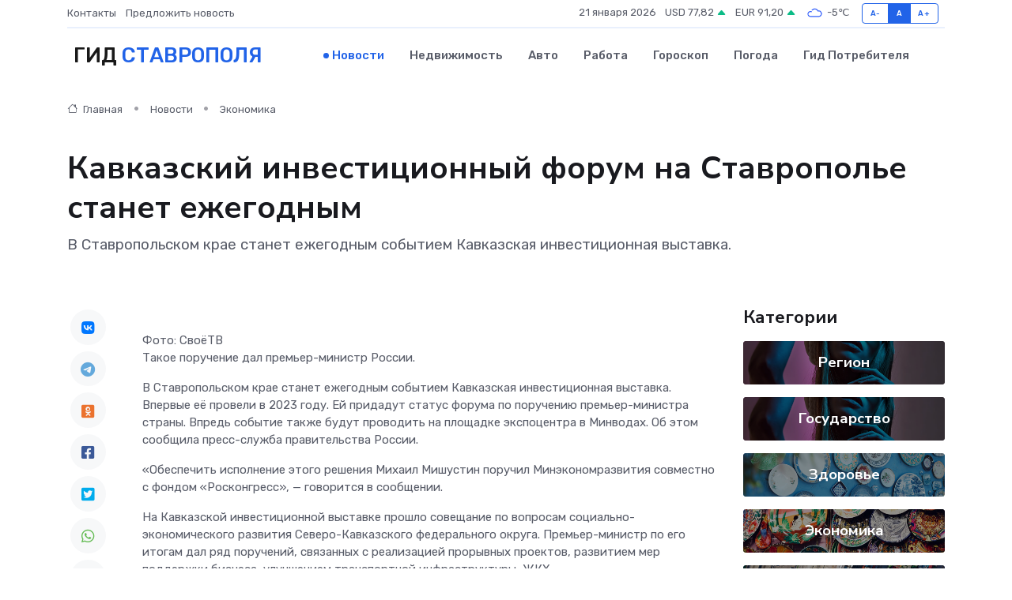

--- FILE ---
content_type: text/html; charset=utf-8
request_url: https://www.google.com/recaptcha/api2/aframe
body_size: 266
content:
<!DOCTYPE HTML><html><head><meta http-equiv="content-type" content="text/html; charset=UTF-8"></head><body><script nonce="U823-N8pxNRY8J_ttCsx7A">/** Anti-fraud and anti-abuse applications only. See google.com/recaptcha */ try{var clients={'sodar':'https://pagead2.googlesyndication.com/pagead/sodar?'};window.addEventListener("message",function(a){try{if(a.source===window.parent){var b=JSON.parse(a.data);var c=clients[b['id']];if(c){var d=document.createElement('img');d.src=c+b['params']+'&rc='+(localStorage.getItem("rc::a")?sessionStorage.getItem("rc::b"):"");window.document.body.appendChild(d);sessionStorage.setItem("rc::e",parseInt(sessionStorage.getItem("rc::e")||0)+1);localStorage.setItem("rc::h",'1768986954199');}}}catch(b){}});window.parent.postMessage("_grecaptcha_ready", "*");}catch(b){}</script></body></html>